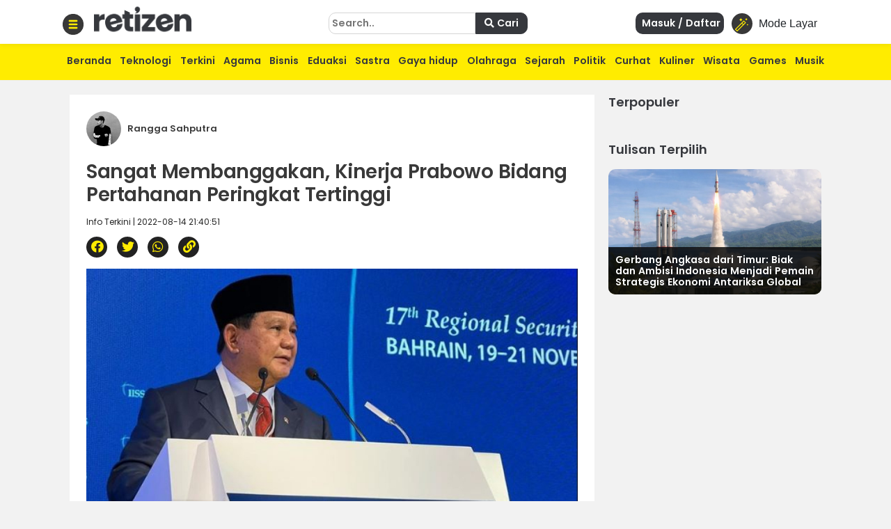

--- FILE ---
content_type: text/html; charset=utf-8
request_url: https://www.google.com/recaptcha/api2/aframe
body_size: 266
content:
<!DOCTYPE HTML><html><head><meta http-equiv="content-type" content="text/html; charset=UTF-8"></head><body><script nonce="UYqtEAFc0obG32Z4EHstxQ">/** Anti-fraud and anti-abuse applications only. See google.com/recaptcha */ try{var clients={'sodar':'https://pagead2.googlesyndication.com/pagead/sodar?'};window.addEventListener("message",function(a){try{if(a.source===window.parent){var b=JSON.parse(a.data);var c=clients[b['id']];if(c){var d=document.createElement('img');d.src=c+b['params']+'&rc='+(localStorage.getItem("rc::a")?sessionStorage.getItem("rc::b"):"");window.document.body.appendChild(d);sessionStorage.setItem("rc::e",parseInt(sessionStorage.getItem("rc::e")||0)+1);localStorage.setItem("rc::h",'1769279881362');}}}catch(b){}});window.parent.postMessage("_grecaptcha_ready", "*");}catch(b){}</script></body></html>

--- FILE ---
content_type: application/javascript; charset=utf-8
request_url: https://fundingchoicesmessages.google.com/f/AGSKWxXcFOVlSP_f0kZo3GwInNEdPlGz62lk3yJTrCcE3N85LSMThHligVyQmoEQ2rumIIeJIDmJexr-5bzLbiAsERvWNnIgmbKJDiGGp5PsLEepp3Ty6AO3vx8Q52iwZ5jjtFFtIZ837_EboQ9GQHXGE_U272Xaw2EvOvnzD5g3Gwq6t_NrecYQX47xFFBQ/_=%22/adredir?%22])&maxads=/ad_text.-ads-iframe./ads/banner01.
body_size: -1291
content:
window['9e85121f-0075-4c8e-9bfd-6bb314c3788f'] = true;